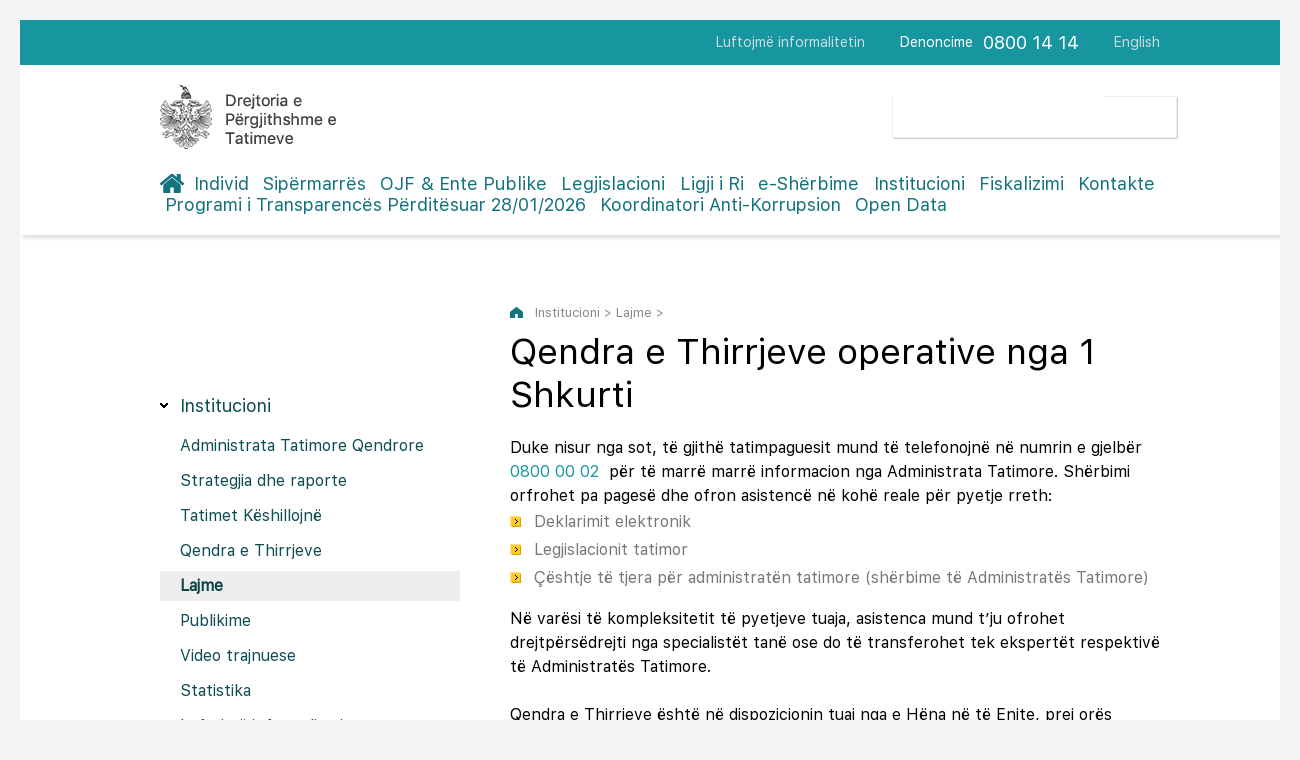

--- FILE ---
content_type: text/html; charset=UTF-8
request_url: https://www.tatime.gov.al/d/8/45/0/177/qendra-e-thirrjeve-operative-nga-1-shkurti
body_size: 27985
content:
<!doctype html>
<html>
<head>
	<meta charset="utf-8">
    <meta name="viewport" content="width=device-width,initial-scale=1.0">
	<title>Qendra e Thirrjeve operative nga 1 Shkurti </title>
    <base href="https://www.tatime.gov.al" >
	<link rel="stylesheet" type="text/css" href="css/dropdown.css">
    <link rel="stylesheet" type="text/css" href="css/styles.css" />
    <link rel="stylesheet" type="text/css" href="css/form-styles.css" />

</head>

<body> 

       <div class="header-mobile">
              <nav id="c-menu--push-right" class="c-menu c-menu--push-right">
              <button class="c-menu__close">X</button>
              <ul class="c-menu__items">
              
              
                 
								<li class="c-menu__item"><a class="c-menu__link" href="c/3/individ" >Individ</a></li>
   
								<li class="c-menu__item"><a class="c-menu__link" href="c/4/sipermarres" >Sipërmarrës</a></li>
   
								<li class="c-menu__item"><a class="c-menu__link" href="c/5/ojf-ente-publike" >OJF & Ente Publike</a></li>
   
								<li class="c-menu__item"><a class="c-menu__link" href="c/6/legjislacioni" >Legjislacioni</a></li>
   
								<li class="c-menu__item"><a class="c-menu__link" href="c/629/ligji-i-ri" >Ligji i Ri</a></li>
   
								<li class="c-menu__item"><a class="c-menu__link" href="c/7/e-sherbime" >e-Shërbime</a></li>
   
								<li class="c-menu__item"><a class="c-menu__link" href="c/8/institucioni" class='active-menu'>Institucioni</a></li>
   
								<li class="c-menu__item"><a class="c-menu__link" href="c/424/fiskalizimi" >Fiskalizimi</a></li>
   
								<li class="c-menu__item"><a class="c-menu__link" href="c/9/kontakte" >Kontakte</a></li>
   
								<li class="c-menu__item"><a class="c-menu__link" href="c/545/programi-i-transparences-perditesuar-28-01-2026" >Programi i Transparencës Përditësuar 28/01/2026</a></li>
   
								<li class="c-menu__item"><a class="c-menu__link" href="c/589/koordinatori-anti-korrupsion" >Koordinatori Anti-Korrupsion</a></li>
   
								<li class="c-menu__item"><a class="c-menu__link" href="c/657/open-data" >Open Data</a></li>
                <li class="c-menu__item"><a href="c/135/avokati-i-tatimpaguesve" class="c-menu__link">Avokati i Tatimpaguesve</a></li>
                <li class="c-menu__item"><a href="https://www.tatime.gov.al/eng/" class="c-menu__link">English</a></li>
              </ul>
            </nav>
            
            <div id="c-mask" class="c-mask"></div>
            
           </div>
      <div id="page"  class="o-wrapper">
      

      
      
               <header class="o-header showM">
            <nav class="o-header-nav">
              <a href="#" class="o-header-nav__link"><img src="images/logo.png" style="display:block; width: 100px; height:auto"></a>
              <a id="c-button--push-right" class="menuja">MENU</a>
            </nav>
          <div class="clearfix showM"></div>
          </header>

  <div class="header-wrapper hideM">
           <div class="hdr-container">
                 <div class="top-navigation">
                      <ul class="nav-top right">
                          <li><a href="https://www.tatime.gov.al/c/8/64/luftojme-informalitetin">Luftojmë informalitetin</a></li>
                          <li class="denoncim">Denoncime</li>
                          <li class="nr-tel"><span>0800 14 14</span></li>
                          <li><a href="https://www.tatime.gov.al/eng/">English</a></li>
                      </ul>
                      <div class="clearfix"></div>
                 </div>
               </div>
                 <div class="main-header">
                    <div class="upper-hdr">
                        <div class="logo-box left">
                           <a href="/"><img src="images/logo.png"></a>
                        </div>
                      

                        
                       <div class="searchform right">
                         <script>
							 (function() {
							   var cx = '001964891753965025098:6qgcrfd_xzc';
							   var gcse = document.createElement('script');
							   gcse.type = 'text/javascript';
							   gcse.async = true;
							   gcse.src = 'https://cse.google.com/cse.js?cx=' + cx;
							   var s = document.getElementsByTagName('script')[0];
							   s.parentNode.insertBefore(gcse, s);
							 })();
				        </script>
                        <gcse:search></gcse:search>
                      
  
                        </div>
                        <div class="clearfix"></div>
                    </div>
                   <header class="pageHeader">
                       <nav class="navigation">
                           <ul class="main-nav">
                              <li class="home"><a href="/"></a></li>
                              
   
								<li ><a href="c/3/individ" >Individ</a></li>
   
								<li ><a href="c/4/sipermarres" >Sipërmarrës</a></li>
   
								<li ><a href="c/5/ojf-ente-publike" >OJF & Ente Publike</a></li>
   
								<li ><a href="c/6/legjislacioni" >Legjislacioni</a></li>
   
								<li ><a href="c/629/ligji-i-ri" >Ligji i Ri</a></li>
   
								<li ><a href="c/7/e-sherbime" >e-Shërbime</a></li>
   
								<li ><a href="c/8/institucioni" class='active-menu'>Institucioni</a></li>
   
								<li ><a href="c/424/fiskalizimi" >Fiskalizimi</a></li>
   
								<li ><a href="c/9/kontakte" >Kontakte</a></li>
   
								<li ><a href="c/545/programi-i-transparences-perditesuar-28-01-2026" >Programi i Transparencës Përditësuar 28/01/2026</a></li>
   
								<li ><a href="c/589/koordinatori-anti-korrupsion" >Koordinatori Anti-Korrupsion</a></li>
   
								<li ><a href="c/657/open-data" >Open Data</a></li>

                           </ul>
                        </nav>
                   </header> 
             </div>
           </div>
            
            <section class="content-sec">
               
           <div class="content-c">
                  <div class="left nen-menute hideM">
                     <h3>Institucioni</h3>
                     <div class="column nav-menu">
                      <ul class="inside-menu">
                      
                    
                         <li class='active has-sub  '><a href='c/8/42/administrata-tatimore-qendrore'><span>Administrata Tatimore Qendrore</span></a>
	                            
                            <ul >
                            
                        
                            
                                 <li class=''><a href='c/8/42/68/rreth-administrates-tatimore-qendrore'><span>Rreth Administratës Tatimore Qendrore</span></a></li>
                             
                            
                                 <li class=''><a href='c/8/42/198/jeteshkrime'><span>Jetëshkrime</span></a></li>
                             
                            
                                 <li class=''><a href='c/8/42/49/strategjia-dhe-raporte'><span>Strategjia dhe raporte</span></a></li>
                             
                            
                                 <li class=''><a href='c/8/42/50/struktura-organizative'><span>Struktura organizative</span></a></li>
                             
                            
                                 <li class=''><a href='c/8/42/51/klientet-tatimpaguesit'><span>Klientët-tatimpaguesit</span></a></li>
                                 
                                 
                              </ul>
	                         </li>
                         
                    
                         <li class='active   '><a href='c/8/639/strategjia-dhe-raporte'><span>Strategjia dhe raporte</span></a>
	                         </li>
                         
                    
                         <li class='active has-sub  '><a href='c/8/222/tatimet-keshillojne'><span>Tatimet Këshillojnë</span></a>
	                            
                            <ul >
                            
                        
                            
                                 <li class=''><a href='c/8/222/437/mbi-udhezimin-per-procedurat-tatimore'><span>Mbi Udhëzimin për “Procedurat Tatimore”</span></a></li>
                             
                            
                                 <li class=''><a href='c/8/222/438/mbi-udhezimin-per-tatimin-mbi-vleren-e-shtuar'><span>Mbi Udhëzimin për “Tatimin mbi Vlerën e Shtuar”</span></a></li>
                             
                            
                                 <li class=''><a href='c/8/222/439/per-tatimin-mbi-te-ardhurat'><span>Për “Tatimin mbi të Ardhurat”</span></a></li>
                             
                            
                                 <li class=''><a href='c/8/222/440/mbi-kontributet-per-sigurimet-shoqerore-dhe-shendetesore'><span>Mbi Kontributet për Sigurimet Shoqërore dhe Shëndetësore</span></a></li>
                             
                            
                                 <li class=''><a href='c/8/222/441/te-tjera'><span>Të tjera</span></a></li>
                                 
                                 
                              </ul>
	                         </li>
                         
                    
                         <li class='active   '><a href='c/8/199/qendra-e-thirrjeve'><span>Qendra e Thirrjeve</span></a>
	                         </li>
                         
                    
                         <li class='active   open'><a href='c/8/45/lajme'><span>Lajme</span></a>
	                         </li>
                         
                    
                         <li class='active has-sub  '><a href='c/8/129/publikime'><span>Publikime</span></a>
	                            
                            <ul >
                            
                        
                            
                                 <li class=''><a href='c/8/129/130/borxhi-tatimor'><span>Borxhi Tatimor</span></a></li>
                             
                            
                                 <li class=''><a href='c/8/129/358/formulare-aplikimi-dhe-kartela-informative'><span>Formulare aplikimi dhe Kartela Informative</span></a></li>
                             
                            
                                 <li class=''><a href='c/8/129/466/rimbursimi-i-tvsh-se-dhe-stoku'><span>Rimbursimi i TVSH-së dhe Stoku</span></a></li>
                             
                            
                                 <li class=''><a href='c/8/129/132/subjekte-pasive'><span>Subjekte Pasive</span></a></li>
                             
                            
                                 <li class=''><a href='c/8/129/326/lista-e-fermereve-aktive'><span>Lista e fermerëve aktivë</span></a></li>
                             
                            
                                 <li class=''><a href='c/8/129/133/vendime-gjyqesore-te-formes-se-prere'><span>Vendime gjyqësore të formës së prerë</span></a></li>
                             
                            
                                 <li class=''><a href='c/8/129/134/mimet-maksimale-te-shitjes-me-pakice-te-cigareve'><span>Çmimet maksimale të shitjes me pakicë të cigareve</span></a></li>
                             
                            
                                 <li class=''><a href='c/8/129/187/normat-e-interesit'><span>Normat e interesit</span></a></li>
                             
                            
                                 <li class=''><a href='c/8/129/209/modele-dokumentash-tatimore'><span>Modele dokumentash tatimore</span></a></li>
                             
                            
                                 <li class=''><a href='c/8/129/213/materiale-informuese'><span>Materiale informuese</span></a></li>
                             
                            
                                 <li class=''><a href='c/8/129/645/plani-integritetit-i-administrates-tatimore-2024-2027'><span>Plani Integritetit i Administratës Tatimore 2024-2027</span></a></li>
                             
                            
                                 <li class=''><a href='c/8/129/214/regjistri-i-falimentit'><span>Regjistri i falimentit</span></a></li>
                             
                            
                                 <li class=''><a href='c/8/129/221/lista-e-tatimpaguesve-ne-proces-ankimimi'><span>Lista e tatimpaguesve në proces ankimimi</span></a></li>
                             
                            
                                 <li class=''><a href='c/8/129/245/kompanite-audituese-certifikimi-i-deklaratave-tatimore'><span>Kompanitë audituese/Certifikimi i deklaratave tatimore</span></a></li>
                             
                            
                                 <li class=''><a href='c/8/129/268/blloqet-me-fatura-tatimore-shitje-me-tvsh-te-humbura'><span>Blloqet me fatura tatimore shitje me TVSH, te humbura</span></a></li>
                             
                            
                                 <li class=''><a href='c/8/129/650/lista-e-autorizimeve'><span>Lista e autorizimeve</span></a></li>
                             
                            
                                 <li class=''><a href='c/8/129/637/te-tjera'><span>Te tjera</span></a></li>
                                 
                                 
                              </ul>
	                         </li>
                         
                    
                         <li class='active has-sub  '><a href='c/8/44/video-trajnuese'><span>Video trajnuese</span></a>
	                            
                            <ul >
                            
                        
                            
                                 <li class=''><a href='c/8/44/659/leshimi-i-faturave-per-blerjet-nga-prodhuesit-blegtorale'><span>Lëshimi i faturave për blerjet nga prodhuesit blegtoralë</span></a></li>
                             
                            
                                 <li class=''><a href='c/8/44/446/udhezim-per-deklarimin-e-llogarise-bankare-ne-e-filing'><span>Udhëzim për deklarimin e llogarisë bankare në e-filing</span></a></li>
                             
                            
                                 <li class=''><a href='c/8/44/529/regjistri-qendror-i-llogarive-bankare'><span>Regjistri Qendror i Llogarive Bankare</span></a></li>
                             
                            
                                 <li class=''><a href='c/8/44/528/deklarata-individuale-vjetore-e-te-ardhurave'><span>Deklarata Individuale Vjetore e të Ardhurave</span></a></li>
                             
                            
                                 <li class=''><a href='c/8/44/496/fiskalizimi'><span>Fiskalizimi</span></a></li>
                             
                            
                                 <li class=''><a href='c/8/44/445/llogaria-bankare'><span>Llogaria bankare</span></a></li>
                             
                            
                                 <li class=''><a href='c/8/44/142/deklarimi'><span>Deklarimi</span></a></li>
                             
                            
                                 <li class=''><a href='c/8/44/322/inventari'><span>Inventari</span></a></li>
                             
                            
                                 <li class=''><a href='c/8/44/140/deklarimi-elektronik'><span>Deklarimi elektronik</span></a></li>
                             
                            
                                 <li class=''><a href='c/8/44/151/efiling-im'><span>eFiling im</span></a></li>
                             
                            
                                 <li class=''><a href='c/8/44/141/menute-e-efiling'><span>Menutë e eFiling</span></a></li>
                             
                            
                                 <li class=''><a href='c/8/44/150/ndrysho-fjalekalimin'><span>Ndrysho Fjalëkalimin</span></a></li>
                             
                            
                                 <li class=''><a href='c/8/44/149/eshtjet-e-mia'><span>Çështjet e mia</span></a></li>
                             
                            
                                 <li class=''><a href='c/8/44/148/perfaqesuesit'><span>Përfaqësuesit</span></a></li>
                             
                            
                                 <li class=''><a href='c/8/44/147/librat-e-shitjes-dhe-blerjes'><span>Librat e shitjes dhe blerjes</span></a></li>
                             
                            
                                 <li class=''><a href='c/8/44/146/ndryshimet-e-punonjesve'><span>Ndryshimet e Punonjësve</span></a></li>
                             
                            
                                 <li class=''><a href='c/8/44/143/korrigjimi'><span>Korrigjimi</span></a></li>
                             
                            
                                 <li class=''><a href='c/8/44/144/kontabiliteti'><span>Kontabiliteti</span></a></li>
                             
                            
                                 <li class=''><a href='c/8/44/152/kerkese-per-rimbursim'><span>Kërkesë për Rimbursim</span></a></li>
                             
                            
                                 <li class=''><a href='c/8/44/145/listepagesat'><span>Listëpagesat</span></a></li>
                                 
                                 
                              </ul>
	                         </li>
                         
                    
                         <li class='active   '><a href='c/8/46/statistika'><span>Statistika</span></a>
	                         </li>
                         
                    
                         <li class='active   '><a href='c/8/64/luftojme-informalitetin'><span>Luftojmë informalitetin</span></a>
	                         </li>
                         
                    
                         <li class='active   '><a href='c/8/66/politikat-e-privatesise'><span>Politikat e privatësisë</span></a>
	                         </li>
                         
                    
                         <li class='active has-sub  '><a href='c/8/65/e-drejta-per-informim'><span>E drejta për informim</span></a>
	                            
                            <ul >
                            
                        
                            
                                 <li class=''><a href='c/8/65/190/programi-i-transparences'><span>Programi i Transparencës</span></a></li>
                             
                            
                                 <li class=''><a href='c/8/65/192/baza-ligjore'><span>Baza Ligjore</span></a></li>
                             
                            
                                 <li class=''><a href='c/8/65/193/koordinatori-per-te-drejten-e-informimit'><span>Koordinatori për të drejtën e informimit</span></a></li>
                             
                            
                                 <li class=''><a href='c/8/65/525/koordinatori-i-rrjetit-anti-korrupsion'><span>Koordinatori i Rrjetit Anti-Korrupsion</span></a></li>
                             
                            
                                 <li class=''><a href='c/8/65/523/regjistri-i-kerkesave-dhe-pergjigjeve-2021'><span>Regjistri i kërkesave dhe përgjigjeve 2021</span></a></li>
                             
                            
                                 <li class=''><a href='c/8/65/194/regjistri-i-kerkesave-dhe-pergjigjeve-historiku'><span>Regjistri i kërkesave dhe përgjigjeve Historiku</span></a></li>
                             
                            
                                 <li class=''><a href='c/8/65/195/per-procedurat-e-prokurimit'><span>Për procedurat e prokurimit</span></a></li>
                             
                            
                                 <li class=''><a href='c/8/65/196/buxheti-dhe-plani-i-shpenzimeve'><span>Buxheti dhe plani i shpenzimeve</span></a></li>
                             
                            
                                 <li class=''><a href='c/8/65/197/format-kerkese-shpjeguese'><span>Format kërkese/Shpjeguese</span></a></li>
                             
                            
                                 <li class=''><a href='c/8/65/524/format-ankese-shpjeguese'><span>Format ankese/Shpjeguese </span></a></li>
                                 
                                 
                              </ul>
	                         </li>
                         
                    
                         <li class='active   '><a href='c/8/641/denonco-korrupsionin-ne-administraten-tatimore'><span>Denonco Korrupsionin në Administratën Tatimore</span></a>
	                         </li>
                         
                    
                         <li class='active   '><a href='c/8/189/informacion-ne-sherbim-te-bankave'><span>Informacion në shërbim të bankave</span></a>
	                         </li>
                         
                    
                         <li class='active   '><a href='c/8/168/lidhje-me-institucione-te-tjera'><span>Lidhje me institucione të tjera</span></a>
	                         </li>
                         
                    
                         <li class='active   '><a href='c/8/656/plane-operacionale'><span>Plane operacionale</span></a>
	                         </li>
                         
                          
                         

                      </ul>
           </div>
          </div>







                  <div class="right open-content">
                  
       
                  
                  
                  
                  
                  
                  
                      <div class="koka-content">
                         <p class="path hideM">Institucioni > Lajme > <span class="aktiv-link"></span></p>
                       <h1>Qendra e Thirrjeve operative nga 1 Shkurti </h1>                      </div>
				                      
                      <div class="zhvillimi">
			                          
                        
                                                          
                               
                                                              
                               
						 <div class="tekst">
						 
						 <p>Duke nisur nga sot, t&euml; gjith&euml; tatimpaguesit mund t&euml; telefonojn&euml; n&euml; numrin e gjelb&euml;r <span style="color: #1896a0;">0800 00 02</span>&nbsp; p&euml;r t&euml; marr&euml; marr&euml; informacion nga Administrata Tatimore. Sh&euml;rbimi orfrohet pa pages&euml; dhe ofron asistenc&euml; n&euml; koh&euml; reale p&euml;r pyetje rreth:</p>
<ul>
<li>Deklarimit elektronik</li>
<li>Legjislacionit tatimor</li>
<li>&Ccedil;&euml;shtje t&euml; tjera p&euml;r administrat&euml;n tatimore (sh&euml;rbime t&euml; Administrat&euml;s Tatimore)</li>
</ul>
<p>N&euml; var&euml;si t&euml; kompleksitetit t&euml; pyetjeve tuaja, asistenca mund t&rsquo;ju ofrohet drejtp&euml;rs&euml;drejti nga specialist&euml;t tan&euml; ose do t&euml; transferohet tek ekspert&euml;t respektiv&euml; t&euml; Administrat&euml;s Tatimore. <br /><br />Qendra e Thirrjeve &euml;sht&euml; n&euml; dispozicionin tuaj nga e H&euml;na n&euml; t&euml; Enjte, prej or&euml;s 09:00 deri n&euml; or&euml;n 20:00 si dhe t&euml; Premten nga ora 09:00 deri n&euml; or&euml;n 16:00.</p> 
                         
                         
                         </div> 
                       
                                                                                                                                       
                           <div class="opcione">
                              <div class="addthis_inline_share_toolbox"></div>
                           </div>
                     
                      </div>
                  </div>
                  <div class="clearfix"></div>
                  </div>               
            </section>
            
           <div class="footer-wrapper">
             <div class="help-cont">
                   <div class="showM">
                      <button class="chat"  onClick="bejekete()" type="button"><span>Ju nevojitet ndihmë? Live Chat!</span></button>
                   </div>
                   <div class="left">
                      <h4 class="reg">Regjistrohu në buletinin periodik!</h4>
                      <div class="register">
                      <input type="hidden" id="idja" value="697eba20d1b4d">
                          <input type="email" name="email_input" id="email_input" value="" placeholder="Vendos e-mailin tënd...">
                          <button type="button" onClick="register_email()" class="buttonsend"><i id="fa" class="fa-send"></i></button>
                       </div>
                   </div>
                   <div class="right hideM">
                      <button class="chat" onClick="bejekete()" type="button"><span>Ju nevojitet ndihmë? Live Chat!</span></button>
                   </div>
                   <div class="clearfix"></div>
                </div> 
             <footer>
                <div class="left">
                  <p>Drejtoria e Përgjithshme e Tatimeve<br>
                  Rruga Gjin Bue Shpata, Tirana 1000, Albania</p>
                  <span>Denoncime</span><span style="font-size:18px">0800 14 14</span>
                  <div class="clearfix"></div>
                  <span class="impuls hideM"><a target="_blank" href="http://www.impuls.al">Created by Impuls</a></span>
                </div>
                <div class="right sociale">
                   <h5>Na ndiqni edhe në</h5>
                   <a href="https://www.facebook.com/Drejtoria-e-P%C3%ABrgjithshme-e-Tatimeve-1834965620076113/?fref=ts" target="_blank"><img src="images/fb-icon.png"></a><a href="https://www.youtube.com/channel/UCpMQgU0hy8ytr4uZNPg2S6g" target="_blank"><img src="images/yt-icon.png"></a>
                </div>
                <span class="impuls showM"><a target="_blank" href="http://www.impuls.al">Created by Impuls</a></span>
                <div class="clearfix"></div>
             </footer>
           </div>



           
      </div> 
	<script src="script.js"></script>
	<script src="/js/form-script.js"></script>
    <script src="owl/owl.carousel.min.js"></script>          
<script type="text/javascript" src="//s7.addthis.com/js/300/addthis_widget.js#pubid=ra-585b9c5c3f42b887"></script> 
<script>
  (function(i,s,o,g,r,a,m){i['GoogleAnalyticsObject']=r;i[r]=i[r]||function(){
  (i[r].q=i[r].q||[]).push(arguments)},i[r].l=1*new Date();a=s.createElement(o),
  m=s.getElementsByTagName(o)[0];a.async=1;a.src=g;m.parentNode.insertBefore(a,m)
  })(window,document,'script','https://www.google-analytics.com/analytics.js','ga');

  ga('create', 'UA-89339447-1', 'auto');
  ga('send', 'pageview');

</script>      
</body>
</html>
